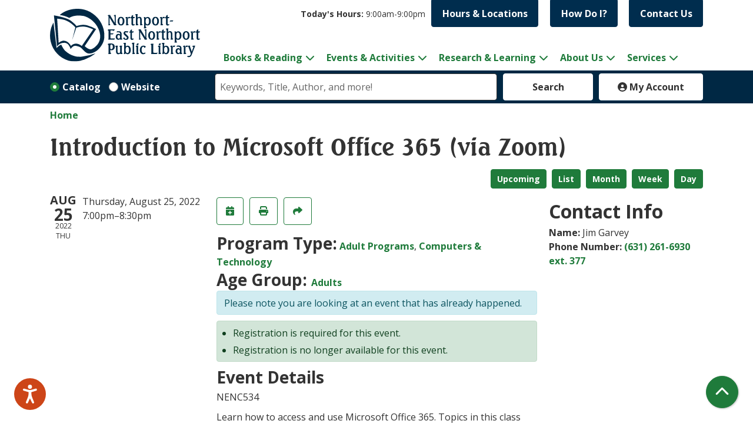

--- FILE ---
content_type: text/html; charset=UTF-8
request_url: https://www.nenpl.org/event/introduction-microsoft-office-365-zoom-10339
body_size: 10739
content:
<!DOCTYPE html>
<html lang="en" dir="ltr">
  <head>
    <meta charset="utf-8" />
<meta name="description" content="NENC534 Learn how to access and use Microsoft Office 365. Topics in this class include creating, sharing, and editing documents." />
<link rel="canonical" href="https://www.nenpl.org/event/introduction-microsoft-office-365-zoom-10339" />
<meta name="Generator" content="Drupal 11 (https://www.drupal.org)" />
<meta name="MobileOptimized" content="width" />
<meta name="HandheldFriendly" content="true" />
<meta name="viewport" content="width=device-width, initial-scale=1.0" />
<link rel="icon" href="/core/misc/favicon.ico" type="image/vnd.microsoft.icon" />
<link rel="alternate" hreflang="en" href="https://www.nenpl.org/event/introduction-microsoft-office-365-zoom-10339" />

    <title>Introduction to Microsoft Office 365 (via Zoom) | Northport-East Northport Public Library</title>
    <link href="/themes/custom/website_theme/assets/favicons/apple-touch-icon.png" rel="apple-touch-icon" sizes="180x180">
    <link href="/themes/custom/website_theme/assets/favicons/favicon-32x32.png" rel="icon" sizes="32x32" type="image/png">
    <link href="/themes/custom/website_theme/assets/favicons/favicon-16x16.png" rel="icon" sizes="16x16" type="image/png">
    <link href="/themes/custom/website_theme/assets/favicons/site.webmanifest" rel="manifest">
    <link color="#5bbad5" href="/themes/custom/website_theme/assets/favicons/safari-pinned-tab.svg" rel="mask-icon">
    <link href="/themes/custom/website_theme/assets/favicons/favicon.ico" rel="shortcut icon">
    <meta content="#00aba9" name="msapplication-TileColor">
    <meta content="/themes/custom/website_theme/assets/favicons/browserconfig.xml" name="msapplication-config">
    <meta content="#ffffff" name="theme-color">
    <link rel="stylesheet" media="all" href="/core/assets/vendor/jquery.ui/themes/base/core.css?t98mfs" />
<link rel="stylesheet" media="all" href="/core/assets/vendor/jquery.ui/themes/base/controlgroup.css?t98mfs" />
<link rel="stylesheet" media="all" href="/core/assets/vendor/jquery.ui/themes/base/checkboxradio.css?t98mfs" />
<link rel="stylesheet" media="all" href="/core/assets/vendor/jquery.ui/themes/base/resizable.css?t98mfs" />
<link rel="stylesheet" media="all" href="/core/assets/vendor/jquery.ui/themes/base/button.css?t98mfs" />
<link rel="stylesheet" media="all" href="/core/assets/vendor/jquery.ui/themes/base/dialog.css?t98mfs" />
<link rel="stylesheet" media="all" href="/core/misc/components/progress.module.css?t98mfs" />
<link rel="stylesheet" media="all" href="/core/misc/components/ajax-progress.module.css?t98mfs" />
<link rel="stylesheet" media="all" href="/core/modules/system/css/components/align.module.css?t98mfs" />
<link rel="stylesheet" media="all" href="/core/modules/system/css/components/container-inline.module.css?t98mfs" />
<link rel="stylesheet" media="all" href="/core/modules/system/css/components/clearfix.module.css?t98mfs" />
<link rel="stylesheet" media="all" href="/core/modules/system/css/components/hidden.module.css?t98mfs" />
<link rel="stylesheet" media="all" href="/core/modules/system/css/components/js.module.css?t98mfs" />
<link rel="stylesheet" media="all" href="/core/modules/ckeditor5/css/ckeditor5.dialog.fix.css?t98mfs" />
<link rel="stylesheet" media="all" href="/core/modules/views/css/views.module.css?t98mfs" />
<link rel="stylesheet" media="all" href="/core/assets/vendor/jquery.ui/themes/base/theme.css?t98mfs" />
<link rel="stylesheet" media="all" href="/modules/custom/library_calendar/lc_calendar_theme/css/base.css?t98mfs" />
<link rel="stylesheet" media="all" href="/modules/custom/library_calendar/lc_calendar_theme/css/state.css?t98mfs" />
<link rel="stylesheet" media="all" href="/modules/custom/library_calendar/lc_calendar_theme/css/components/branch-selector.css?t98mfs" />
<link rel="stylesheet" media="all" href="/modules/custom/library_calendar/lc_calendar_theme/css/components/event-actions.css?t98mfs" />
<link rel="stylesheet" media="all" href="/modules/custom/library_calendar/lc_calendar_theme/css/components/date-icon.css?t98mfs" />
<link rel="stylesheet" media="all" href="/modules/custom/library_calendar/lc_calendar_theme/css/components/events.css?t98mfs" />
<link rel="stylesheet" media="all" href="/modules/custom/library_calendar/lc_calendar_theme/css/components/event-full.css?t98mfs" />
<link rel="stylesheet" media="all" href="/modules/custom/library_calendar/lc_calendar_theme/css/components/menu-tasks.css?t98mfs" />
<link rel="stylesheet" media="all" href="/modules/custom/library_calendar/lc_core/css/extra_field.css?t98mfs" />
<link rel="stylesheet" media="all" href="/modules/contrib/office_hours/css/office_hours.css?t98mfs" />
<link rel="stylesheet" media="all" href="/themes/custom/calendar_theme/node_modules/%40fortawesome/fontawesome-free/css/all.min.css?t98mfs" />
<link rel="stylesheet" media="all" href="/themes/custom/website_theme/css/style?t98mfs" />

    
  </head>
  <body class="path-node page-node-type-lc-event no-js">
        <a href="#main-content" class="visually-hidden focusable skip-link">
      Skip to main content
    </a>
    
      <div class="dialog-off-canvas-main-canvas" data-off-canvas-main-canvas>
    

<header class="header">
      <div class="container">
      <div class="row">
                  <div class="col-12 col-lg-3">
              <div>
    <div id="block-website-theme-branding" class="block block-system block-system-branding-block">
  
    
        
              
    <a class="site-logo" href="/" rel="home">
      <img src="/themes/custom/website_theme/logo.svg" alt="Homepage of Northport-East Northport Public Library" fetchpriority="high">
    </a>
  </div>

  </div>

          </div>
        
        <div class="col-12 col-lg-9 d-flex flex-wrap align-content-between d-print-none">
                      <div class="w-100">
                <div class="header-content-container">
    <div id="block-branchselect-2" class="block block-lc-branch-select block-lc-branch-select-block">
  
    
      


    
<div class="lc-branch-select">
    <div class="lc-branch-select__wrapper lc-branch-select__wrapper--select lc-branch-select__wrapper--open">
    <div class="lc-branch-select__content-container">
              
                                              
        <div class="lc-branch-select__today-hours-container lc-branch-select__collapse" role="button" tabindex="0">
          <div class="lc-branch-select__today-hours">
            <b class="lc-branch-select__today-hours--label">Today's Hours:</b>
            <span class="lc-branch-select__today-hours--value"></span>
          </div>
        </div>
      
              
                  <button class="button lc-branch-select__collapse" type="button">
            Hours &amp; Locations
          </button>
        
        <div class="lc-branch-select__collapsed-wrapper">
                              
  
  
  <div class="lc-branch-select__header js-form-item form-group js-form-type-select form-item- js-form-item- form-no-label">
      <label for="lc-branch-selector" class="visually-hidden">Branch Selector</label>
        
<select name="lc-branch-selector" class="lc-branch-select__select-input form-select form-control" id="lc-branch-selector"><option value="119">Northport Building</option><option value="82">East Northport Building</option></select>
        </div>


  
          
          <div class="lc-branch-select__content">
            <div>
  
      <h2><a href="/branch/northport-building">
            <div class="field field-container field--name-name field--type-string field--label-hidden field-item">Northport Building</div>
      </a></h2>
    
  

<div class="lc-branch-select__branch lc-branch-select__branch--119" data-branch="119">
  <div class="lc-branch-select__branch--hidden-region">
    <div class="block block-layout-builder block-field-blocktaxonomy-termlc-library-branchfield-lc-branch-hours">
  
    
      
      <div class="field field-container field--name-field-lc-branch-hours field--type-office-hours field--label-hidden field-items">
              <div class="field-item"><div class="office-hours office-hours office-hours-status--open"><div class="office-hours__item"><span class="office-hours__item-slots">9:00am-9:00pm</span><span><br /></span></div></div></div>
          </div>
  
  </div>

  </div>
  <div class="lc-branch-selector-content-row">
    <div class="lc-branch-selector-content-col">
      <div>
        <div class="block block-layout-builder block-field-blocktaxonomy-termlc-library-branchfield-lc-phone-number">
  
    
      
            <div class="field field-container field--name-field-lc-phone-number field--type-telephone field--label-hidden field-item"><a href="tel:6312616930">(631) 261-6930</a></div>
      
  </div>
<div class="block block-layout-builder block-field-blocktaxonomy-termlc-library-branchfield-lc-address">
  
    
      
            <div class="field field-container field--name-field-lc-address field--type-address field--label-hidden field-item"><p class="address" translate="no"><span class="address-line1">151 Laurel Avenue</span><br>
<span class="locality">Northport</span>, <span class="administrative-area">NY</span> <span class="postal-code">11768</span><br>
<span class="country">United States</span></p></div>
      
  </div>
<div class="block block-layout-builder block-extra-field-blocktaxonomy-termlc-library-branchmap-link">
  
    
      <a href="http://maps.google.com/?q=151%20Laurel%20Avenue%2C%2BNorthport%2C%2BNY%2C%2B11768" target="_blank">View on Google Maps</a>
  </div>
<div class="block block-layout-builder block-field-blocktaxonomy-termlc-library-branchfield-lc-branch-selector-text">
  
    
      
            <div class="field field-container field--name-field-lc-branch-selector-text field--type-text-long field--label-hidden field-item"><p><br>
<a href="https://www.nenpl.org/about-us/locations/northport" target="_blank">Location Details</a></p></div>
      
  </div>

      </div>
    </div>
    <div class="lc-branch-selector-content-col">
      <div>
        <div class="block block-layout-builder block-field-blocktaxonomy-termlc-library-branchfield-lc-branch-hours">
  
    
      
      <div class="field field-container field--name-field-lc-branch-hours field--type-office-hours field--label-hidden field-items">
              <div class="field-item"><div class="office-hours office-hours office-hours-status--open"><div class="office-hours__item"><span class="office-hours__item-label">Sun: </span><span class="office-hours__item-slots">1:00pm-5:00pm</span><span><br /></span></div><div class="office-hours__item"><span class="office-hours__item-label">Mon: </span><span class="office-hours__item-comments">Closed</span><span><br /></span></div><div class="office-hours__item"><span class="office-hours__item-label">Tue: </span><span class="office-hours__item-slots">9:00am-9:00pm</span><span><br /></span></div><div class="office-hours__item"><span class="office-hours__item-label">Wed: </span><span class="office-hours__item-slots">9:00am-9:00pm</span><span><br /></span></div><div class="office-hours__item"><span class="office-hours__item-label">Thu: </span><span class="office-hours__item-slots">9:00am-9:00pm</span><span><br /></span></div><div class="office-hours__item"><span class="office-hours__item-label">Fri: </span><span class="office-hours__item-slots">9:00am-9:00pm</span><span><br /></span></div><div class="office-hours__item"><span class="office-hours__item-label">Sat: </span><span class="office-hours__item-slots">9:00am-5:00pm</span><span><br /></span></div></div></div>
          </div>
  
  </div>

      </div>
    </div>
  </div>
</div>

</div>
<div>
  
      <h2><a href="/branch/east-northport-building">
            <div class="field field-container field--name-name field--type-string field--label-hidden field-item">East Northport Building</div>
      </a></h2>
    
  

<div class="lc-branch-select__branch lc-branch-select__branch--82" data-branch="82">
  <div class="lc-branch-select__branch--hidden-region">
    <div class="block block-layout-builder block-field-blocktaxonomy-termlc-library-branchfield-lc-branch-hours">
  
    
      
      <div class="field field-container field--name-field-lc-branch-hours field--type-office-hours field--label-hidden field-items">
              <div class="field-item"><div class="office-hours office-hours office-hours-status--open"><div class="office-hours__item"><span class="office-hours__item-slots">9:00am-9:00pm</span><span><br /></span></div></div></div>
          </div>
  
  </div>

  </div>
  <div class="lc-branch-selector-content-row">
    <div class="lc-branch-selector-content-col">
      <div>
        <div class="block block-layout-builder block-field-blocktaxonomy-termlc-library-branchfield-lc-phone-number">
  
    
      
            <div class="field field-container field--name-field-lc-phone-number field--type-telephone field--label-hidden field-item"><a href="tel:6312612313">(631) 261-2313</a></div>
      
  </div>
<div class="block block-layout-builder block-field-blocktaxonomy-termlc-library-branchfield-lc-address">
  
    
      
            <div class="field field-container field--name-field-lc-address field--type-address field--label-hidden field-item"><p class="address" translate="no"><span class="address-line1">185 Larkfield Road</span><br>
<span class="locality">East Northport</span>, <span class="administrative-area">NY</span> <span class="postal-code">11731</span><br>
<span class="country">United States</span></p></div>
      
  </div>
<div class="block block-layout-builder block-extra-field-blocktaxonomy-termlc-library-branchmap-link">
  
    
      <a href="http://maps.google.com/?q=185%20Larkfield%20Road%2C%2BEast%20Northport%2C%2BNY%2C%2B11731" target="_blank">View on Google Maps</a>
  </div>
<div class="block block-layout-builder block-field-blocktaxonomy-termlc-library-branchfield-lc-branch-selector-text">
  
    
      
            <div class="field field-container field--name-field-lc-branch-selector-text field--type-text-long field--label-hidden field-item"><p><br>
<a href="https://www.nenpl.org/about-us/locations/east-northport" target="_blank">Location Details</a></p></div>
      
  </div>

      </div>
    </div>
    <div class="lc-branch-selector-content-col">
      <div>
        <div class="block block-layout-builder block-field-blocktaxonomy-termlc-library-branchfield-lc-branch-hours">
  
    
      
      <div class="field field-container field--name-field-lc-branch-hours field--type-office-hours field--label-hidden field-items">
              <div class="field-item"><div class="office-hours office-hours office-hours-status--open"><div class="office-hours__item"><span class="office-hours__item-label">Sun: </span><span class="office-hours__item-slots">1:00pm-5:00pm</span><span><br /></span></div><div class="office-hours__item"><span class="office-hours__item-label">Mon: </span><span class="office-hours__item-comments">Closed</span><span><br /></span></div><div class="office-hours__item"><span class="office-hours__item-label">Tue: </span><span class="office-hours__item-slots">9:00am-9:00pm</span><span><br /></span></div><div class="office-hours__item"><span class="office-hours__item-label">Wed: </span><span class="office-hours__item-slots">9:00am-9:00pm</span><span><br /></span></div><div class="office-hours__item"><span class="office-hours__item-label">Thu: </span><span class="office-hours__item-slots">9:00am-9:00pm</span><span><br /></span></div><div class="office-hours__item"><span class="office-hours__item-label">Fri: </span><span class="office-hours__item-slots">9:00am-9:00pm</span><span><br /></span></div><div class="office-hours__item"><span class="office-hours__item-label">Sat: </span><span class="office-hours__item-slots">9:00am-5:00pm</span><span><br /></span></div></div></div>
          </div>
  
  </div>

      </div>
    </div>
  </div>
</div>

</div>

          </div>
        </div>
          </div>
  </div>
</div>

  </div>
<div id="block-headercontent" class="block block-block-content block-block-contentd5642f0c-327c-4e67-82bf-dd9026c23d32">
  
    
      
            <div class="field field-container field--name-body field--type-text-with-summary field--label-hidden field-item"><ul class="list-inline text-right">
  <li class="list-inline-item">
    <a class="btn btn-primary-reverse btn-header" href="/faq">
      How Do I?
    </a>
  </li>
  <li class="list-inline-item">
    <a class="btn btn-primary-reverse btn-header" href="/about-us/contact-us">
      Contact Us
    </a>
  </li>  
</ul></div>
      
  </div>

  </div>

            </div>
          
                      <div class="w-100">
                <div>
    
<nav role="navigation" aria-labelledby="block-mainnavigation-menu"
   id="block-mainnavigation" class="navbar navbar-expand-lg">
            
  <h2 class="visually-hidden" id="block-mainnavigation-menu">Main navigation</h2>
  

  <button class="navbar-toggler" type="button" data-toggle="collapse"
      data-target="#navbarSupportedContent"
      aria-controls="navbarSupportedContent" aria-expanded="false"
      aria-label="Toggle navigation">
    <i class="fas fa-bars"></i>

    <span class="visually-hidden">Toggle Navigation</span>
  </button>

  <div class="collapse navbar-collapse" id="navbarSupportedContent">
          


  
            <ul class="nav navbar-nav" role="menu">
    
          
                    
      
      <li class="nav-item dropdown" role="none">
        
        
                          
        <span class="nav-link nav-level-0 has-children" data-nav-level="0" role="menuitem" aria-expanded="false" aria-haspopup="true" aria-controls="dropdown-books-reading" data-dropdown="dropdown-books-reading" tabindex="0">Books &amp; Reading</span>

                  <button class="btn d-lg-none" type="button">
            <i class="fas fa-chevron-down" role="presentation"></i>
            <span class="visually-hidden">Open Menu</span>
          </button>

            
      
          <ul class="dropdown-menu" id="dropdown-books-reading" role="menu">
    
          
      
      
      <li class="nav-item" role="none">
        
        
        
        <a href="/books-reading" class="nav-link nav-level-1" data-nav-level="1" role="menuitem" data-drupal-link-system-path="node/310">Books &amp; Reading</a>

              </li>
          
      
      
      <li class="nav-item" role="none">
        
        
        
        <a href="/events/upcoming?program_types%5B282%5D=282" class="nav-link nav-level-1" data-nav-level="1" role="menuitem" data-drupal-link-query="{&quot;program_types&quot;:{&quot;282&quot;:&quot;282&quot;}}" data-drupal-link-system-path="events/upcoming">Book Club Events</a>

              </li>
          
      
      
      <li class="nav-item" role="none">
        
        
        
        <a href="/downloads" title="Library downloads" class="nav-link nav-level-1" data-nav-level="1" role="menuitem" data-drupal-link-system-path="node/283">Downloads</a>

              </li>
          
      
      
      <li class="nav-item" role="none">
        
        
        
        <a href="/wowbrary" class="nav-link nav-level-1" data-nav-level="1" role="menuitem" data-drupal-link-system-path="node/18186">New to Collection - Wowbrary</a>

              </li>
          
      
      
      <li class="nav-item" role="none">
        
        
        
        <a href="/recommended-reads" class="nav-link nav-level-1" data-nav-level="1" role="menuitem" data-drupal-link-system-path="recommended-reads">Recommended Reads</a>

              </li>
          
      
      
      <li class="nav-item" role="none">
        
        
        
        <a href="https://search.livebrary.com/search~S43" class="nav-link nav-level-1" data-nav-level="1" role="menuitem">Search the Catalog</a>

              </li>
        </ul>

      
              </li>
          
                    
      
      <li class="nav-item dropdown" role="none">
        
        
                          
        <span class="nav-link nav-level-0 has-children" data-nav-level="0" role="menuitem" aria-expanded="false" aria-haspopup="true" aria-controls="dropdown-events-activities" data-dropdown="dropdown-events-activities" tabindex="0">Events &amp; Activities</span>

                  <button class="btn d-lg-none" type="button">
            <i class="fas fa-chevron-down" role="presentation"></i>
            <span class="visually-hidden">Open Menu</span>
          </button>

            
      
          <ul class="dropdown-menu" id="dropdown-events-activities" role="menu">
    
          
      
      
      <li class="nav-item" role="none">
        
        
        
        <a href="/events/month" class="nav-link nav-level-1" data-nav-level="1" role="menuitem" data-drupal-link-system-path="events/month">View All Events</a>

              </li>
          
      
      
      <li class="nav-item" role="none">
        
        
        
        <a href="https://www.nenpl.org/events/day" class="nav-link nav-level-1" data-nav-level="1" role="menuitem">Daily Events</a>

              </li>
          
      
      
      <li class="nav-item" role="none">
        
        
        
        <a href="https://www.nenpl.org/events/upcoming?age_groups%5B50%5D=50" title="Upcoming Adult Events" class="nav-link nav-level-1" data-nav-level="1" role="menuitem">Adult Events</a>

              </li>
          
      
      
      <li class="nav-item" role="none">
        
        
        
        <a href="https://www.nenpl.org/events/upcoming?age_groups%5B49%5D=49" title="Upcoming Teen Events" class="nav-link nav-level-1" data-nav-level="1" role="menuitem">Teen Events</a>

              </li>
          
      
      
      <li class="nav-item" role="none">
        
        
        
        <a href="https://www.nenpl.org/events/upcoming?age_groups%5B48%5D=48" title="Upcoming Children&#039;s events" class="nav-link nav-level-1" data-nav-level="1" role="menuitem">Children&#039;s Events</a>

              </li>
          
      
      
      <li class="nav-item" role="none">
        
        
        
        <a href="https://www.nenpl.org/events/upcoming?program_types%5B30%5D=30" class="nav-link nav-level-1" data-nav-level="1" role="menuitem">Computers &amp; Technology Events</a>

              </li>
          
      
      
      <li class="nav-item" role="none">
        
        
        
        <a href="/discount-tickets" class="nav-link nav-level-1" data-nav-level="1" role="menuitem" data-drupal-link-system-path="node/29570">Discount Tickets</a>

              </li>
          
      
      
      <li class="nav-item" role="none">
        
        
        
        <a href="https://www2.museumkey.com/ui/?code=nortny11768" class="nav-link nav-level-1" data-nav-level="1" role="menuitem">Museum Passes</a>

              </li>
          
      
      
      <li class="nav-item" role="none">
        
        
        
        <a href="/events/newsletters" class="nav-link nav-level-1" data-nav-level="1" role="menuitem">Newsletter</a>

              </li>
          
      
      
      <li class="nav-item" role="none">
        
        
        
        <a href="/newsletter-subscription" class="nav-link nav-level-1" data-nav-level="1" role="menuitem" data-drupal-link-system-path="node/768">Newsletter Subscription</a>

              </li>
        </ul>

      
              </li>
          
                    
      
      <li class="nav-item dropdown" role="none">
        
        
                          
        <a href="/research-learning" class="nav-link nav-level-0 has-children" data-nav-level="0" role="menuitem" aria-expanded="false" aria-haspopup="true" aria-controls="dropdown-research-learning" data-dropdown="dropdown-research-learning" data-drupal-link-system-path="node/260">Research &amp; Learning</a>

                  <button class="btn d-lg-none" type="button">
            <i class="fas fa-chevron-down" role="presentation"></i>
            <span class="visually-hidden">Open Menu</span>
          </button>

            
      
          <ul class="dropdown-menu" id="dropdown-research-learning" role="menu">
    
          
      
      
      <li class="nav-item" role="none">
        
        
        
        <a href="/collections" title="Collections" class="nav-link nav-level-1" data-nav-level="1" role="menuitem" data-drupal-link-system-path="collections">Collections</a>

              </li>
          
      
      
      <li class="nav-item" role="none">
        
        
        
        <a href="/digitalliteracy" title="Digital Literacy" class="nav-link nav-level-1" data-nav-level="1" role="menuitem" data-drupal-link-system-path="node/38627">Digital Literacy</a>

              </li>
          
      
      
      <li class="nav-item" role="none">
        
        
        
        <a href="/children/homework-help" class="nav-link nav-level-1" data-nav-level="1" role="menuitem" data-drupal-link-system-path="node/321">Homework Help</a>

              </li>
          
      
      
      <li class="nav-item" role="none">
        
        
        
        <a href="/research-learning/local-history" class="nav-link nav-level-1" data-nav-level="1" role="menuitem" data-drupal-link-system-path="node/376">Local History</a>

              </li>
          
      
      
      <li class="nav-item" role="none">
        
        
        
        <a href="/movies-more" class="nav-link nav-level-1" data-nav-level="1" role="menuitem" data-drupal-link-system-path="node/709">Movies &amp; More</a>

              </li>
          
      
      
      <li class="nav-item" role="none">
        
        
        
        <a href="/research?field_db_type_target_id%5B208%5D=208" class="nav-link nav-level-1" data-nav-level="1" role="menuitem" data-drupal-link-query="{&quot;field_db_type_target_id&quot;:{&quot;208&quot;:&quot;208&quot;}}" data-drupal-link-system-path="research">Online Classes</a>

              </li>
          
      
      
      <li class="nav-item" role="none">
        
        
        
        <a href="/research" class="nav-link nav-level-1" data-nav-level="1" role="menuitem" data-drupal-link-system-path="research">Research</a>

              </li>
          
      
      
      <li class="nav-item" role="none">
        
        
        
        <a href="/seedlibrary" title="Seed Library" class="nav-link nav-level-1" data-nav-level="1" role="menuitem" data-drupal-link-system-path="node/27352">Seed Library</a>

              </li>
        </ul>

      
              </li>
          
                    
      
      <li class="nav-item dropdown" role="none">
        
        
                          
        <a href="/about-us" class="nav-link nav-level-0 has-children" data-nav-level="0" role="menuitem" aria-expanded="false" aria-haspopup="true" aria-controls="dropdown-about-us" data-dropdown="dropdown-about-us" data-drupal-link-system-path="node/216">About Us</a>

                  <button class="btn d-lg-none" type="button">
            <i class="fas fa-chevron-down" role="presentation"></i>
            <span class="visually-hidden">Open Menu</span>
          </button>

            
      
          <ul class="dropdown-menu" id="dropdown-about-us" role="menu">
    
          
      
      
      <li class="nav-item" role="none">
        
        
        
        <a href="/about-us/administration" class="nav-link nav-level-1" data-nav-level="1" role="menuitem" data-drupal-link-system-path="node/218">Administration</a>

              </li>
          
      
      
      <li class="nav-item" role="none">
        
        
        
        <a href="/about-us/accessibility" title="The Library seeks to promote and improve awareness, availability, and accessibility of information for people with disabilities." class="nav-link nav-level-1" data-nav-level="1" role="menuitem" data-drupal-link-system-path="node/248">Accessibility</a>

              </li>
          
      
      
      <li class="nav-item" role="none">
        
        
        
        <a href="/art-in-the-library" class="nav-link nav-level-1" data-nav-level="1" role="menuitem" data-drupal-link-system-path="art-in-the-library">Art in the Library</a>

              </li>
          
      
      
      <li class="nav-item" role="none">
        
        
        
        <a href="/about-us/board-of-trustees" class="nav-link nav-level-1" data-nav-level="1" role="menuitem" data-drupal-link-system-path="node/220">Board of Trustees</a>

              </li>
          
      
      
      <li class="nav-item" role="none">
        
        
        
        <a href="/budget" title="Budget and Vote" class="nav-link nav-level-1" data-nav-level="1" role="menuitem" data-drupal-link-system-path="node/44920">Budget and Vote</a>

              </li>
          
      
      
      <li class="nav-item" role="none">
        
        
        
        <a href="/closings-and-holidays" class="nav-link nav-level-1" data-nav-level="1" role="menuitem" data-drupal-link-system-path="node/567">Closings and Holidays</a>

              </li>
          
      
      
      <li class="nav-item" role="none">
        
        
        
        <a href="/about-us/donations-gifts" class="nav-link nav-level-1" data-nav-level="1" role="menuitem" data-drupal-link-system-path="node/247">Donations &amp; Gifts</a>

              </li>
          
      
      
      <li class="nav-item" role="none">
        
        
        
        <a href="/about-us/friends-of-the-library" class="nav-link nav-level-1" data-nav-level="1" role="menuitem" data-drupal-link-system-path="node/244">Friends of the Library</a>

              </li>
          
      
      
      <li class="nav-item" role="none">
        
        
        
        <a href="/about-us/locations" class="nav-link nav-level-1" data-nav-level="1" role="menuitem" data-drupal-link-system-path="node/302">Locations and Directions</a>

              </li>
          
      
      
      <li class="nav-item" role="none">
        
        
        
        <a href="/about-us/mission-vision" class="nav-link nav-level-1" data-nav-level="1" role="menuitem" data-drupal-link-system-path="node/219">Mission &amp; Vision</a>

              </li>
          
      
      
      <li class="nav-item" role="none">
        
        
        
        <a href="/about-us/policies" class="nav-link nav-level-1" data-nav-level="1" role="menuitem" data-drupal-link-system-path="node/256">Policies</a>

              </li>
          
      
      
      <li class="nav-item" role="none">
        
        
        
        <a href="/about-us/contact-us" class="nav-link nav-level-1" data-nav-level="1" role="menuitem" data-drupal-link-system-path="node/282">Contact Us</a>

              </li>
        </ul>

      
              </li>
          
                    
      
      <li class="nav-item dropdown" role="none">
        
        
                          
        <span class="nav-link nav-level-0 has-children" data-nav-level="0" role="menuitem" aria-expanded="false" aria-haspopup="true" aria-controls="dropdown-services" data-dropdown="dropdown-services" tabindex="0">Services</span>

                  <button class="btn d-lg-none" type="button">
            <i class="fas fa-chevron-down" role="presentation"></i>
            <span class="visually-hidden">Open Menu</span>
          </button>

            
      
          <ul class="dropdown-menu" id="dropdown-services" role="menu">
    
          
      
      
      <li class="nav-item" role="none">
        
        
        
        <a href="/adults" class="nav-link nav-level-1" data-nav-level="1" role="menuitem" data-drupal-link-system-path="node/263">Adults</a>

              </li>
          
      
      
      <li class="nav-item" role="none">
        
        
        
        <a href="/children" class="nav-link nav-level-1" data-nav-level="1" role="menuitem" data-drupal-link-system-path="node/261">Children</a>

              </li>
          
      
      
      <li class="nav-item" role="none">
        
        
        
        <a href="/teens" class="nav-link nav-level-1" data-nav-level="1" role="menuitem" data-drupal-link-system-path="node/262">Teens</a>

              </li>
        </ul>

      
              </li>
        </ul>

      


      </div>
</nav>

  </div>

            </div>
                  </div>
      </div>
    </div>
  
        <div>
    
<div id="block-searchblock" class="lm-search-container">
  <div class="search-bar container">
    <div class="form-row">
      <div class="search-col col-12 col-md-2 col-lg-3 d-flex">
        <div class="lm-search-toggle-container">
<div class="custom-control custom-radio custom-control-inline">
  <input type="radio" id="catalog-toggle" name="search-switcher"
    class="custom-control-input" data-search="lm-search-catalog" checked>
  <label class="custom-control-label" for="catalog-toggle">
    Catalog  </label>
</div>
<div class="custom-control custom-radio custom-control-inline">
  <input type="radio" id="database-toggle" name="search-switcher"
    class="custom-control-input" data-search="lm-search-database" >
  <label class="custom-control-label" for="database-toggle">
    Website  </label>
</div>
</div>
      </div>
      <div class="search-col col-12 col-md-7">
        <div id="lm-search-catalog" class="lm-search-block lm-search-catalog collapse show">
<div id="catalog-search" class="catalog-search">
  <form action="https://search.livebrary.com/search/X" id="globalSearch"
      method="GET" name="search" class="search" _lpchecked="1" target="_blank">
    <div class="form-row">
      <div class="col-8 col-md-9">
        <input class="form-control h-100 lm-catalog-search-input" name="SEARCH"
          type="text" placeholder="Keywords, Title, Author, and more!">
        <input type="hidden" name="catalogsearch2" value="Go">
        <input type="hidden" name="searchscope" value="43">
      </div>
      <div class="col-4 col-md-3">
        <button type="submit" class="btn btn-white btn-block">
          Search
        </button>
      </div>
    </div>
  </form>
</div>
</div>
        <div id="lm-search-database" class="lm-search-block lm-search-database collapse">
  <div id="database-search" class="database-search">
    <form class="views-exposed-form" data-drupal-selector="views-exposed-form-website-search-page" action="/website-search" method="get" id="views-exposed-form-website-search-page" accept-charset="UTF-8">
  <div class="js-form-item form-group js-form-type-textfield form-item-keywords js-form-item-keywords">
      <label for="edit-keywords">Keywords</label>
        
<input placeholder="Search for information on this site" data-drupal-selector="edit-keywords" type="text" id="edit-keywords" name="keywords" value="" size="30" maxlength="128" class="form-text form-control" />

        </div>
<div data-drupal-selector="edit-actions" class="form-actions js-form-wrapper form-wrapper" id="edit-actions">
<input data-drupal-selector="edit-submit-website-search" type="submit" id="edit-submit-website-search" value="Search" class="button js-form-submit form-submit btn-submit button--primary" />
</div>


</form>

  </div>
</div>
      </div>
      <div class="search-col col-12 col-md-3 col-lg-2">
        
<div id="my-account" class="my-account">
  <a href="https://search.livebrary.com/patroninfo~S43" class="btn btn-white btn-block px-3" target="_blank">
    <i class="fas fa-user-circle"></i>
    My Account
  </a>
</div>

      </div>
    </div>
  </div>
</div>

  </div>

  </header>

<div class="overflow-hidden">
  <main role="main" class="main">
    <a id="main-content" tabindex="-1"></a>

      <div>
    <div data-drupal-messages-fallback class="hidden"></div>
<div id="block-website-theme-breadcrumbs" class="block block-system block-system-breadcrumb-block">
  
    
        <nav role="navigation" aria-label="Breadcrumb">
    <ol class="breadcrumb">
          <li class="breadcrumb-item">
        <a href="/">Home</a>
      </li>
        </ol>
  </nav>

  </div>
<div id="block-website-theme-page-title" class="block block-core block-page-title-block">
  
    
      
  <h1 class="mb-4">
<span>Introduction to Microsoft Office 365 (via Zoom)</span>
</h1>


  </div>
<div id="block-website-theme-content" class="block block-system block-system-main-block">
  
    
      



  


<article class="lc-event lc-event--full node node--type-lc-event node--promoted node--view-mode-full">

  
    

      <div class="lc-event__menu-tasks"><div class="lc-menu-tasks">  <h2 class="visually-hidden">Primary tabs</h2>
  <ul class="list-inline"><li class="list-inline-item"><a href="/events/upcoming" class="button button--primary btn-sm" data-drupal-link-system-path="events/upcoming">Upcoming</a></li>
<li class="list-inline-item"><a href="/events/list" class="button button--primary btn-sm" data-drupal-link-system-path="events/list">List</a></li>
<li class="list-inline-item"><a href="/events/month/2022/08" class="button button--primary btn-sm" data-drupal-link-system-path="events/month/2022/08">Month</a></li>
<li class="list-inline-item"><a href="/events/week/2022/08/25" class="button button--primary btn-sm" data-drupal-link-system-path="events/week/2022/08/25">Week</a></li>
<li class="list-inline-item"><a href="/events/day/2022/08/25" class="button button--primary btn-sm" data-drupal-link-system-path="events/day/2022/08/25">Day</a></li>
</ul>
</div>
</div>
  
  <div class="node__content lc-event-wrapper">
    <aside class="lc-event-sidebar lc-event__sidebar">
      <div class="lc-print-row">
        <div class="lc-print-column">
          <div class="lc-event-details lc-event-section">
              <div class="lc-date-icon" aria-hidden="true">
          <span class="lc-date-icon__item lc-date-icon__item--month">
        Aug
      </span>
    
          <span class="lc-date-icon__item lc-date-icon__item--day">
        25
      </span>
    
    <span class="lc-date-icon__item lc-date-icon__item--year">
      2022
    </span>

          <span class="lc-date-icon__item lc-date-icon__item--day-name">
        Thu
      </span>
      </div>


            <div class="lc-event-info">
              
              
              <div class="lc-event-info-item lc-event-info-item--date">
                                  Thursday, August 25, 2022
                              </div>

                    <div class="lc-event-info-item lc-event-info-item--time">
      7:00pm–8:30pm
    </div>
  

              
                          </div>
          </div>

                            </div>
                
              </div>
    </aside>
    <section class="lc-event-content lc-event__content">
              <div class="lc-event-share-event">


<div class="lc-event-actions lc-event-actions--share-event">
  <ul class="lc-event-actions__list">
            
        <li class="lc-event-actions__item">
      
      <a href="/node/10339/add_to_calendar" class="button button--primary lc-event-action-link use-ajax" data-dialog-options="{&quot;title&quot;:&quot;Add This Event To Your Calendar&quot;,&quot;width&quot;:&quot;auto&quot;}" data-dialog-type="modal" title="Add To My Calendar" data-toggle="tooltip">
        <span class="lc-event-actions__icon lc-event-actions__icon--calendar"></span>
        <span class="lc-event-actions__text">Add To My Calendar</span>
      </a>
    </li>
   
        <li class="lc-event-actions__item">
      
      <a href="#" class="button button--primary lc-event-action-link" onClick="window.print()" title="Print this event" data-toggle="tooltip">
        <span class="lc-event-actions__icon lc-event-actions__icon--print"></span>
        <span class="lc-event-actions__text">Print</span>
      </a>
    </li>
    
              <li class="lc-event-actions__item">
        
        <a href="/node/10339/share_this_event" class="button button--primary lc-event-action-link use-ajax" data-dialog-options="{&quot;dialogClass&quot;:&quot;white-popup&quot;,&quot;title&quot;:&quot;Share This Event&quot;,&quot;width&quot;:&quot;auto&quot;}" data-dialog-type="modal" title="Share this event" data-toggle="tooltip">
          <span class="lc-event-actions__icon lc-event-actions__icon--share"></span>
          <span class="lc-event-actions__text">Share</span>
        </a>
      </li>
        
              </ul>
</div>
</div>
      
              <div class="lc-event__categories lc-event__program-types">
          <h3 class="lc-event-label lc-d-inline">Program Type:</h3>
                      <span><a href="/events/month?program_types%5B275%5D=275">Adult Programs</a></span>, 
                      <span><a href="/events/month?program_types%5B30%5D=30">Computers &amp; Technology</a></span>
                  </div>
      
              <div class="lc-event__categories lc-event__age-groups">
          <h3 class="lc-event-label lc-d-inline">
            Age Group:
          </h3>

                                    <span><a href="/events/month?age_groups%5B50%5D=50">Adults</a></span>
                              </div>
      
      
          
      <div class="lc-event__container">
      <div class="lc-alert alert alert-info">
        Please note you are looking at an event that has already happened.
      </div>
    </div>
  

      <div>


<div class="lc-core--extra-field">
    <div><ul class="lc-messages"><li class="lc-messages__message">Registration is required for this event.</li>
<li class="lc-messages__message">Registration is no longer available for this event.</li>
</ul>
</div>

</div>
</div>


            
              
                                  
        <h2 class="lc-event-subtitle visually-hidden">Program Description</h2>
      
                  
                    <h3 class="lc-event-subtitle">Event Details</h3>
      
                    
            
            
                    
            <div class="field field-container field--name-body field--type-text-with-summary field--label-hidden field-item"><p>NENC534</p>

<p>Learn how to access and use Microsoft Office 365. Topics in this class include creating, sharing, and editing documents.</p></div>
      
      
                  
                    
        
            
      <div>


<div class="lc-core--extra-field">
    
</div>
</div>

    </section>
    <aside class="lc-event-sidebar">
      <div class="lc-event-location">
        
        
        
        <div class="lc-event-location-address lc-event-section">
          
          
                  </div>

        
                
                          <div class="lc-event-address-container">
            <h2 class="lc-event-subtitle">Contact Info</h2>

                          <div class="lc-event-info-item lc-event-contact-name">
                <span class="lc-font-weight-bold">
                  Name:                </span>

                Jim Garvey
              </div>
            
            
                          <div class="lc-event-info-item lc-event-contact-phone">
                <span class="lc-font-weight-bold">
                  Phone Number:
                </strong>

                <a href="tel:6312616930,377">
                  (631) 261-6930 ext. 377
                </a>
              </div>
            
                      </div>
        
                          
              </div>
    </aside>
  </div>

  <div>


<div class="lc-core--extra-field">
    
</div>
</div>


</article>

  </div>
<div id="block-browsealoudreachdeckscript" class="block block-block-content block-block-contente9feb28e-841d-4523-8a57-4673916ba56f">
  
    
      
            <div class="field field-container field--name-body field--type-text-with-summary field--label-hidden field-item"><script type="text/javascript" src="https://www.browsealoud.com/plus/scripts/3.1.0/ba.js" crossorigin="anonymous" integrity="sha256-VCrJcQdV3IbbIVjmUyF7DnCqBbWD1BcZ/1sda2KWeFc= sha384-k2OQFn+wNFrKjU9HiaHAcHlEvLbfsVfvOnpmKBGWVBrpmGaIleDNHnnCJO4z2Y2H sha512-gxDfysgvGhVPSHDTieJ/8AlcIEjFbF3MdUgZZL2M5GXXDdIXCcX0CpH7Dh6jsHLOLOjRzTFdXASWZtxO+eMgyQ=="></script></div>
      
  </div>
<div id="block-website-theme-google-analytics" class="block block-block-content block-block-contentbf4a748b-e576-4370-a638-e0511d81d657">
  
    
      
            <div class="field field-container field--name-body field--type-text-with-summary field--label-hidden field-item"><!-- Global site tag (gtag.js) - Google Analytics -->
<script async src="https://www.googletagmanager.com/gtag/js?id=UA-1701386-19"></script>
<script>
  window.dataLayer = window.dataLayer || [];
  function gtag(){dataLayer.push(arguments);}
  gtag('js', new Date());

  gtag('config', 'UA-1701386-19');
</script></div>
      
  </div>

  </div>

  </main>
</div>

  <div class="pre-footer d-print-none">
    <div class="container">
        <div>
    <div id="block-newslettersignup" class="block block-block-content block-block-content9fa2afcd-30cd-4418-9d75-162b39854642">
  
    
      
            <div class="field field-container field--name-body field--type-text-with-summary field--label-hidden field-item"><div class="row">
  <div class="col-md-4">
    <a href="/newsletter-subscription" class="btn btn-white btn-block">
      Subscribe to our newsletter!
    </a>
  </div>
  <div class="col-md-8 d-flex">
    <h3 class="m-0 font-weight-normal my-auto">
      Sign up today to hear about new programs &amp; events!
    </h3>
  </div>
</div></div>
      
  </div>

  </div>

    </div>
  </div>

  <footer class="footer">
    <div class="container">
      <div class="footer-row">
                    <div class="row">
    <div id="block-footerblock1" class="col-md block block-block-content block-block-content0147ef37-aef9-410f-b550-2770f11a8730">
  
    
      
            <div class="field field-container field--name-body field--type-text-with-summary field--label-hidden field-item"><p><a href="/about-us">About Us</a> | <a href="/about-us/contact-us">Contact Us</a> | <a href="/about-us/accessibility">Accessibility</a>&nbsp;</p>
<a href="https://www.familyplacelibraries.org/" target="_blank">
<div alt="Family Place Libraries Logo" title="Family Place Libraries">  <img src="/sites/default/files/2023-04/famil%20place%20libraries%20small.png" alt="Family Place Libraries Logo" title="Family Place Libraries" class="img-fluid">

</div>
</a></div>
      
  </div>
<div id="block-footerblock2" class="col-md block block-block-content block-block-contentc481979f-1cd1-464f-b29a-6773dc221524">
  
    
      
            <div class="field field-container field--name-body field--type-text-with-summary field--label-hidden field-item"><a href="https://www.facebook.com/pages/Northport-East-Northport-Public-Library/141973302496879" aria-label="View Northport East Northport Public Library on Facebook" class="text-decoration-none" target="_blank">
    <i class="fab fa-facebook-square fa-2x"></i>
  </a>
&nbsp; &nbsp;
<a href="https://x.com/NENPL" title="X (Twitter)" aria-label="View Northport East Northport Public Library on X (formerly known as Twitter)" class="text-decoration-none" target="_blank">
    <i class="fab fa-x-twitter fa-2x"></i>
  </a>
&nbsp; &nbsp;
  <a href="https://instagram.com/nenpl" aria-label="View Northport East Northport Public Library on Instagram" class="text-decoration-none" target="_blank">
    <i class="fab fa-instagram fa-2x"></i>
  </a>
&nbsp; &nbsp;
  <a href="https://www.youtube.com/user/Nenplibrary" aria-label="View Northport East Northport Public Library on YouTube" class="text-decoration-none" target="_blank">
    <i class="fab fa-youtube fa-2x"></i>
  </a></div>
      
  </div>

  </div>

              </div>
      <a  href="#" title="Back To Top" aria-label="Back To Top" class="btn back-to-top">
        <i class="fas fa-chevron-up fa-fw"></i>
        <span class="d-block d-lg-none ml-3 ml-lg-0">Back To Top</span>
      </a>
    </div>
  </footer>

  </div>

    
    <script type="application/json" data-drupal-selector="drupal-settings-json">{"path":{"baseUrl":"\/","pathPrefix":"","currentPath":"node\/10339","currentPathIsAdmin":false,"isFront":false,"currentLanguage":"en"},"pluralDelimiter":"\u0003","suppressDeprecationErrors":true,"ajaxPageState":{"libraries":"eJx1jtEOwjAIRX-o2k8ijNKskbYJ0On-3m0ao0ZfSM69BwKhcEuo4DNXjvTE04FBCCbFRjMYC5PH72A36PMEL9wckLz0Zn_7PER-lJXbAEe7PDa7bv7NFSEXlvTKctcapMKuRynbS7qGnnMhhrkPtfgOsOvozhpsNecaJzQOS-GrxWOea09D-A6GVGmO","theme":"website_theme","theme_token":null},"ajaxTrustedUrl":{"\/website-search":true},"user":{"uid":0,"permissionsHash":"96c46077d765d439799c02b2a68b4f7e8b537780c7b0e53642fffd87e0215feb"}}</script>
<script src="/core/assets/vendor/jquery/jquery.min.js?v=4.0.0-rc.1"></script>
<script src="/core/assets/vendor/once/once.min.js?v=1.0.1"></script>
<script src="/core/misc/drupalSettingsLoader.js?v=11.3.2"></script>
<script src="/core/misc/drupal.js?v=11.3.2"></script>
<script src="/core/misc/drupal.init.js?v=11.3.2"></script>
<script src="/core/assets/vendor/jquery.ui/ui/version-min.js?v=11.3.2"></script>
<script src="/core/assets/vendor/jquery.ui/ui/data-min.js?v=11.3.2"></script>
<script src="/core/assets/vendor/jquery.ui/ui/disable-selection-min.js?v=11.3.2"></script>
<script src="/core/assets/vendor/jquery.ui/ui/jquery-patch-min.js?v=11.3.2"></script>
<script src="/core/assets/vendor/jquery.ui/ui/scroll-parent-min.js?v=11.3.2"></script>
<script src="/core/assets/vendor/jquery.ui/ui/unique-id-min.js?v=11.3.2"></script>
<script src="/core/assets/vendor/jquery.ui/ui/focusable-min.js?v=11.3.2"></script>
<script src="/core/assets/vendor/jquery.ui/ui/keycode-min.js?v=11.3.2"></script>
<script src="/core/assets/vendor/jquery.ui/ui/plugin-min.js?v=11.3.2"></script>
<script src="/core/assets/vendor/jquery.ui/ui/widget-min.js?v=11.3.2"></script>
<script src="/core/assets/vendor/jquery.ui/ui/labels-min.js?v=11.3.2"></script>
<script src="/core/assets/vendor/jquery.ui/ui/widgets/controlgroup-min.js?v=11.3.2"></script>
<script src="/core/assets/vendor/jquery.ui/ui/form-reset-mixin-min.js?v=11.3.2"></script>
<script src="/core/assets/vendor/jquery.ui/ui/widgets/mouse-min.js?v=11.3.2"></script>
<script src="/core/assets/vendor/jquery.ui/ui/widgets/checkboxradio-min.js?v=11.3.2"></script>
<script src="/core/assets/vendor/jquery.ui/ui/widgets/draggable-min.js?v=11.3.2"></script>
<script src="/core/assets/vendor/jquery.ui/ui/widgets/resizable-min.js?v=11.3.2"></script>
<script src="/core/assets/vendor/jquery.ui/ui/widgets/button-min.js?v=11.3.2"></script>
<script src="/core/assets/vendor/jquery.ui/ui/widgets/dialog-min.js?v=11.3.2"></script>
<script src="/core/assets/vendor/tabbable/index.umd.min.js?v=6.3.0"></script>
<script src="/core/assets/vendor/tua-body-scroll-lock/tua-bsl.umd.min.js?v=11.3.2"></script>
<script src="/themes/custom/calendar_theme/node_modules/%40fortawesome/fontawesome-free/js/all.min.js?t98mfs"></script>
<script src="/themes/custom/calendar_theme/node_modules/bootstrap/dist/js/bootstrap.bundle.js?t98mfs"></script>
<script src="/themes/custom/calendar_theme/js/behaviors.js?t98mfs"></script>
<script src="/themes/custom/website_theme/js/behaviors.js?t98mfs"></script>
<script src="/core/misc/progress.js?v=11.3.2"></script>
<script src="/core/assets/vendor/loadjs/loadjs.min.js?v=4.3.0"></script>
<script src="/core/misc/debounce.js?v=11.3.2"></script>
<script src="/core/misc/announce.js?v=11.3.2"></script>
<script src="/core/misc/message.js?v=11.3.2"></script>
<script src="/core/misc/ajax.js?v=11.3.2"></script>
<script src="/core/misc/displace.js?v=11.3.2"></script>
<script src="/core/misc/position.js?v=11.3.2"></script>
<script src="/core/misc/dialog/dialog-deprecation.js?v=11.3.2"></script>
<script src="/core/misc/dialog/dialog.js?v=11.3.2"></script>
<script src="/core/misc/dialog/dialog.position.js?v=11.3.2"></script>
<script src="/core/misc/dialog/dialog.jquery-ui.js?v=11.3.2"></script>
<script src="/core/modules/ckeditor5/js/ckeditor5.dialog.fix.js?v=11.3.2"></script>
<script src="/modules/custom/library_calendar/lc_calendar_theme/js/dialog.js?t98mfs"></script>
<script src="/core/misc/dialog/dialog.ajax.js?v=11.3.2"></script>
<script src="/modules/custom/library_calendar/lc_calendar_theme/js/browser-classes.js?t98mfs"></script>
<script src="/modules/custom/library_calendar/lc_branch_select/js/behaviors.js?t98mfs"></script>
<script src="/core/misc/form.js?v=11.3.2"></script>
<script src="/modules/custom/library_calendar/lc_core/js/form.js?t98mfs"></script>
<script src="/modules/custom/lm_menu/js/behaviors.js?v=1.x"></script>

  </body>
</html>


--- FILE ---
content_type: text/javascript
request_url: https://www.nenpl.org/core/misc/displace.js?v=11.3.2
body_size: 2473
content:
/**
 * @file
 * Manages elements that can offset the size of the viewport.
 *
 * Measures and reports viewport offset dimensions from elements like the
 * toolbar that can potentially displace the positioning of other elements.
 */

/**
 * @typedef {object} Drupal~displaceOffset
 *
 * @prop {number} top
 * @prop {number} left
 * @prop {number} right
 * @prop {number} bottom
 */

/**
 * Triggers when layout of the page changes.
 *
 * This is used to position fixed element on the page during page resize and
 * Toolbar toggling.
 *
 * @event drupalViewportOffsetChange
 */
(function ($, Drupal, debounce) {
  /**
   *
   * @type {Drupal~displaceOffset}
   */
  const cache = {
    right: 0,
    left: 0,
    bottom: 0,
    top: 0,
  };
  /**
   * The prefix used for the css custom variable name.
   *
   * @type {string}
   */
  const cssVarPrefix = '--drupal-displace-offset';
  const documentStyle = document.documentElement.style;
  const offsetKeys = Object.keys(cache);
  /**
   * The object with accessors that update the CSS variable on value update.
   *
   * @type {Drupal~displaceOffset}
   */
  const offsetProps = {};
  offsetKeys.forEach((edge) => {
    offsetProps[edge] = {
      // Show this property when using Object.keys().
      enumerable: true,
      get() {
        return cache[edge];
      },
      set(value) {
        // Only update the CSS custom variable when the value changed.
        if (value !== cache[edge]) {
          documentStyle.setProperty(`${cssVarPrefix}-${edge}`, `${value}px`);
        }
        cache[edge] = value;
      },
    };
  });

  /**
   * Current value of the size of margins on the page.
   *
   * This property is read-only and the object is sealed to prevent key name
   * modifications since key names are used to dynamically construct CSS custom
   * variable names.
   *
   * @name Drupal.displace.offsets
   *
   * @type {Drupal~displaceOffset}
   */
  const offsets = Object.seal(Object.defineProperties({}, offsetProps));

  /**
   * Calculates displacement for element based on its dimensions and placement.
   *
   * @param {HTMLElement} el
   *   The element whose dimensions and placement will be measured.
   *
   * @param {string} edge
   *   The name of the edge of the viewport that the element is associated
   *   with.
   *
   * @return {number}
   *   The viewport displacement distance for the requested edge.
   */
  function getRawOffset(el, edge) {
    const $el = $(el);
    const documentElement = document.documentElement;
    let displacement = 0;
    const horizontal = edge === 'left' || edge === 'right';
    // Get the offset of the element itself.
    let placement = $el.offset()[horizontal ? 'left' : 'top'];
    // Subtract scroll distance from placement to get the distance
    // to the edge of the viewport.
    placement -=
      window[`scroll${horizontal ? 'X' : 'Y'}`] ||
      document.documentElement[`scroll${horizontal ? 'Left' : 'Top'}`] ||
      0;
    // Find the displacement value according to the edge.
    switch (edge) {
      // Left and top elements displace as a sum of their own offset value
      // plus their size.
      case 'top':
        // Total displacement is the sum of the elements placement and size.
        displacement = placement + $el.outerHeight();
        break;

      case 'left':
        // Total displacement is the sum of the elements placement and size.
        displacement = placement + $el.outerWidth();
        break;

      // Right and bottom elements displace according to their left and
      // top offset. Their size isn't important.
      case 'bottom':
        displacement = documentElement.clientHeight - placement;
        break;

      case 'right':
        displacement = documentElement.clientWidth - placement;
        break;

      default:
        displacement = 0;
    }
    return displacement;
  }

  /**
   * Gets a specific edge's offset.
   *
   * Any element with the attribute data-offset-{edge} e.g. data-offset-top will
   * be considered in the viewport offset calculations. If the attribute has a
   * numeric value, that value will be used. If no value is provided, one will
   * be calculated using the element's dimensions and placement.
   *
   * @function Drupal.displace.calculateOffset
   *
   * @param {string} edge
   *   The name of the edge to calculate. Can be 'top', 'right',
   *   'bottom' or 'left'.
   *
   * @return {number}
   *   The viewport displacement distance for the requested edge.
   */
  function calculateOffset(edge) {
    let edgeOffset = 0;
    document.querySelectorAll(`[data-offset-${edge}]`).forEach((el) => {
      // If the element is not visible, do consider its dimensions.
      if (el.style.display === 'none') {
        return;
      }
      // If the offset data attribute contains a displacing value, use it.
      let displacement = parseInt(el.getAttribute(`data-offset-${edge}`), 10);
      // If the element's offset data attribute exits
      // but is not a valid number then get the displacement
      // dimensions directly from the element.
      // eslint-disable-next-line no-restricted-globals
      if (isNaN(displacement)) {
        displacement = getRawOffset(el, edge);
      }
      // If the displacement value is larger than the current value for this
      // edge, use the displacement value.
      edgeOffset = Math.max(edgeOffset, displacement);
    });

    return edgeOffset;
  }

  /**
   * Informs listeners of the current offset dimensions.
   *
   * Corresponding CSS custom variables are also updated.
   * Corresponding CSS custom variables names are:
   *  - `--drupal-displace-offset-top`
   *  - `--drupal-displace-offset-right`
   *  - `--drupal-displace-offset-bottom`
   *  - `--drupal-displace-offset-left`
   *
   * @function Drupal.displace
   *
   * @prop {Drupal~displaceOffset} offsets
   *
   * @param {boolean} [broadcast=true]
   *   When true, causes the recalculated offsets values to be
   *   broadcast to listeners. If none is given, defaults to true.
   *
   * @return {Drupal~displaceOffset}
   *   An object whose keys are the for sides an element -- top, right, bottom
   *   and left. The value of each key is the viewport displacement distance for
   *   that edge.
   *
   * @fires event:drupalViewportOffsetChange
   */
  function displace(broadcast = true) {
    const newOffsets = {};
    // Getting the offset and setting the offset needs to be separated because
    // of performance concerns. Only do DOM/style reading happening here.
    offsetKeys.forEach((edge) => {
      newOffsets[edge] = calculateOffset(edge);
    });
    // Once we have all the values, write to the DOM/style.
    offsetKeys.forEach((edge) => {
      // Updating the value in place also update Drupal.displace.offsets.
      offsets[edge] = newOffsets[edge];
    });

    if (broadcast) {
      $(document).trigger('drupalViewportOffsetChange', offsets);
    }
    return offsets;
  }

  /**
   * Registers a resize handler on the window.
   *
   * @type {Drupal~behavior}
   */
  Drupal.behaviors.drupalDisplace = {
    attach() {
      // Mark this behavior as processed on the first pass.
      if (this.displaceProcessed) {
        return;
      }
      this.displaceProcessed = true;
      $(window).on('resize.drupalDisplace', debounce(displace, 200));
    },
  };

  /**
   * Assign the displace function to a property of the Drupal global object.
   *
   * @ignore
   */
  Drupal.displace = displace;

  /**
   * Expose offsets to other scripts to avoid having to recalculate offsets.
   *
   * @ignore
   */
  Object.defineProperty(Drupal.displace, 'offsets', {
    value: offsets,
    // Make sure other scripts don't replace this object.
    writable: false,
  });

  /**
   * Expose method to compute a single edge offsets.
   *
   * @ignore
   */
  Drupal.displace.calculateOffset = calculateOffset;
})(jQuery, Drupal, Drupal.debounce);
